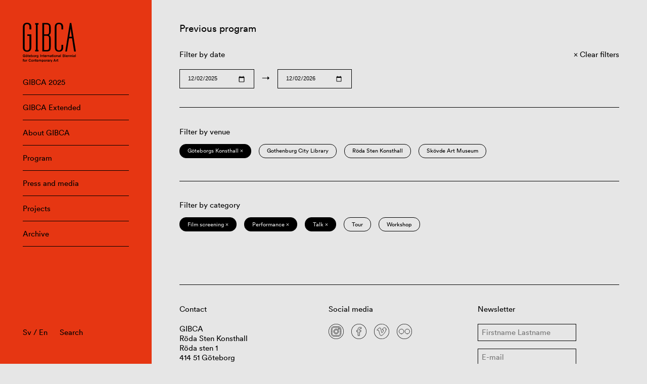

--- FILE ---
content_type: image/svg+xml
request_url: https://www.gibca.se/wordpress/wp-content/themes/gibca/assets/img/icons/facebook-6236d5ea77.svg
body_size: 312
content:
<svg id="Logo" xmlns="http://www.w3.org/2000/svg" viewBox="0 0 42 42"><defs><style>.cls-1{fill:none;stroke:#000;stroke-linecap:round;stroke-linejoin:round;}</style></defs><path class="cls-1" d="M27,13.34H24.8c-1.7,0-2,.8-2,2v2.6h4L26.29,22H22.78V32.47H18.57V22H15V17.93h3.53v-3c0-3.49,2.13-5.39,5.24-5.39A29.08,29.08,0,0,1,27,9.69Z"/><path d="M21,1A20,20,0,1,1,1,21,20,20,0,0,1,21,1m0-1A21,21,0,1,0,42,21,21,21,0,0,0,21,0Z"/></svg>

--- FILE ---
content_type: image/svg+xml
request_url: https://www.gibca.se/wordpress/wp-content/themes/gibca/assets/img/logo-49d36533b6.svg
body_size: 14344
content:
<?xml version="1.0" encoding="utf-8"?>
<!-- Generator: Adobe Illustrator 24.3.0, SVG Export Plug-In . SVG Version: 6.00 Build 0)  -->
<svg version="1.1" id="Lager_1" xmlns="http://www.w3.org/2000/svg" xmlns:xlink="http://www.w3.org/1999/xlink" x="0px" y="0px"
	 viewBox="0 0 640 474" style="enable-background:new 0 0 640 474;" xml:space="preserve">
<g>
	<path d="M51.9,347.7L51.9,347.7c16.6,0,29.6-4.4,38.3-13.6c8.7-9.2,12.9-22.8,12.9-40.2V141.5c0-0.8-0.3-1.5-0.8-2
		c-0.5-0.5-1.3-0.8-2.1-0.8H58.4c-0.8,0-1.5,0.3-2.1,0.8c-0.5,0.5-0.8,1.3-0.8,2v13.4c0,0.8,0.3,1.5,0.8,2.1
		c0.6,0.5,1.3,0.8,2.1,0.8h23.1v136.9c-0.4,25.8-9.4,36.4-29.6,36.7c-20.2-0.3-29.1-11-29.6-36.7V52.6c0.4-25.2,9.3-35.6,29.6-35.9
		C72.1,17,81,27.4,81.5,52.6v25c0,0.8,0.3,1.5,0.9,2.1c0.5,0.5,1.3,0.8,2,0.8h15.8c0.8,0,1.5-0.3,2.1-0.8c0.6-0.5,0.8-1.3,0.8-2.1
		V53.4c0-17.3-4.1-30.7-12.9-39.9C81.4,4.4,68.5,0,51.9,0C35.5,0,22.6,4.4,14,13.6C5.3,22.7,1.2,36.2,1.2,53.4v240.4
		c0,17.4,4.1,31,12.7,40.2C22.6,343.3,35.5,347.7,51.9,347.7z"/>
	<path d="M187.5,3.9h-35.3c-0.8,0-1.5,0.3-2,0.9c-0.5,0.5-0.8,1.3-0.8,2v12.9c0,0.8,0.3,1.5,0.8,2c0.5,0.5,1.3,0.9,2,0.9h6.8v302.7
		h-6.8c-0.8,0-1.5,0.3-2,0.9c-0.5,0.5-0.8,1.3-0.8,2v12.9c0,0.8,0.3,1.5,0.8,2.1c0.5,0.5,1.3,0.8,2,0.8h35.3c0.8,0,1.5-0.3,2-0.8
		c0.5-0.5,0.9-1.3,0.9-2v-12.9c0-0.8-0.3-1.5-0.9-2c-0.5-0.5-1.3-0.9-2-0.9h-7.3V22.7h7.3c0.8,0,1.5-0.3,2-0.9
		c0.5-0.5,0.9-1.3,0.9-2V6.9c0-0.8-0.3-1.5-0.9-2C189,4.3,188.3,3.9,187.5,3.9z"/>
	<path d="M239.3,344.4h46.8c20.4,0,34.9-4.1,43-13.5l0.1-0.2c5.9-8.2,8.4-21.9,8.4-41.3V188.8c0.2-19.8-7.1-34.1-21.2-41
		c14.1-7,21.4-21.1,21.2-40.4V52.7c0-16.1-4.2-28.7-13.1-37.2C315.8,7.1,302.8,3,286.1,3h-46.8c-0.8,0-1.5,0.3-2,0.9
		c-0.5,0.5-0.9,1.3-0.9,2v335.6c0,0.8,0.3,1.5,0.9,2.1C237.7,344.1,238.5,344.4,239.3,344.4z M257.9,20.1h24
		c15.2-0.1,24.8,2.9,29,7.4c3.7,3.6,6.2,12.5,6.2,26.4v51.8c0.1,14.5-2.5,23.5-6.1,26.7c-4.3,4.6-13.9,7.6-29.1,7.5h-24V20.1z
		 M257.9,156.2l24,0c15.2-0.1,24.8,2.9,29,7.4c3.7,3.6,6.2,12.3,6.2,26V294c0.1,14.2-2.5,23.1-6.1,26.3c-4.3,4.7-13.9,7.6-29.1,7.5
		h-24V156.2z"/>
	<path d="M487.8,268c0-0.8-0.3-1.5-0.9-2.1c-0.5-0.5-1.3-0.8-2-0.8h-15.8c-0.8,0-1.5,0.3-2,0.8c-0.5,0.5-0.9,1.3-0.9,2.1v26.7
		c-0.4,25.8-9.4,36.4-29.6,36.8c-20.2-0.4-29.1-11-29.6-36.8V52.6c0.4-25.2,9.4-35.6,29.6-35.9c20.2,0.3,29.1,10.7,29.6,35.9v25
		c0,0.8,0.3,1.5,0.9,2c0.5,0.5,1.3,0.9,2,0.9h15.8c0.8,0,1.5-0.3,2-0.9c0.5-0.5,0.9-1.3,0.9-2V53.4c0-17.2-4.1-30.7-12.9-39.9
		C466.2,4.4,453.2,0,436.7,0c-16.4,0-29.3,4.4-37.9,13.5c-8.7,9.2-12.7,22.6-12.7,39.9v240.4c0,17.4,4.1,31,12.7,40.2
		c8.6,9.2,21.5,13.7,37.8,13.7h0.2c16.5,0,29.5-4.4,38.3-13.6c8.7-9.2,12.9-22.8,12.9-40.2V268z"/>
	<path d="M640,341.3L586.2,5.7c-0.2-1.4-1.4-2.4-2.9-2.4h-13c-1.4,0-2.6,1-2.9,2.4l-53.8,335.6c-0.1,0.8,0.1,1.7,0.6,2.3
		c0.6,0.6,1.4,1,2.2,1h13.9c1.4,0,2.6-1,2.9-2.4l25.1-155.8h36.3l24.2,155.8c0.2,1.4,1.4,2.4,2.9,2.4h15.3c0.8,0,1.6-0.4,2.2-1
		C639.9,342.9,640.1,342.1,640,341.3z M561.2,167.7l15.6-97.5l15.2,97.5H561.2z"/>
	<path d="M158.2,392.5v-3.1h-5.1v21.8h5.1v-8.1c0-3.6,0-5.9,2.3-7.6c1.6-1.2,3.6-1.3,4.7-1.3v-5.4
		C160.3,388.8,158.9,391.4,158.2,392.5z"/>
	<rect x="598.5" y="389.4" width="5.2" height="21.8"/>
	<path d="M177.8,414.4c-3.2,0-4.1-1.4-4.5-2.7h-5.8c0.7,3.5,2.3,6.9,10,6.9c5.2,0,7.9-1.7,9.1-3.3c1.4-1.8,1.4-3.6,1.4-7.9v-17.9
		h-5.2v2.3c-0.6-0.8-2.3-2.9-6.2-2.9c-4,0-9.8,2.7-9.8,10.8c0,6.9,4.3,10.4,9.5,10.4c3.1,0,5.4-1.3,6.6-2.4c0,2.7,0,3.9-0.8,5
		C181.7,413.4,180.5,414.4,177.8,414.4z M177.7,405.2c-3.1,0-5.4-2-5.4-5.8c0-4.2,2.7-6,5.4-6c3.5,0,5.5,2.7,5.4,6.2
		C183,403.7,180.5,405.2,177.7,405.2z"/>
	<path d="M137.1,388.8c-6.5,0-11.1,4.8-11.1,11.5c0,6.7,4.5,11.7,11.4,11.7c6.6,0,11.1-4.8,11.1-11.7
		C148.4,393,143.2,388.8,137.1,388.8z M137.3,407.1c-3.2,0-5.9-2.5-5.9-7c0-4,2.4-6.6,5.6-6.6c3.7,0,5.8,3.1,5.9,6.7
		C143.1,403.8,141.1,407.1,137.3,407.1z"/>
	<rect x="598.5" y="380.7" width="5.2" height="5.3"/>
	<rect x="47.3" y="380.4" width="4.9" height="5.2"/>
	<path d="M16.3,384.8c5.2,0,6.9,4.4,7.5,6.1l5.5-2.2c-1.9-5.2-6.6-9.1-13-9.1c-8.5,0-14.9,6.8-14.9,16.5c0,8.3,5,15.9,14.5,15.9
		c2.6,0,5.7-0.7,8.4-3.4v2.6h4.9v-16.9h-13v5.1H24c-0.5,5.5-4.4,7.2-7.6,7.2c-5,0-8.7-3.9-8.7-10.7C7.7,389.9,10.5,384.8,16.3,384.8
		z"/>
	<rect x="38.5" y="380.4" width="4.9" height="5.2"/>
	<rect x="453.6" y="380.4" width="5.3" height="30.8"/>
	<path d="M585.4,388.8c-1.7,0-3.7,0.6-5,1.5c-0.9,0.6-1.4,1.3-1.7,1.7v-2.6h-5.3v21.8h5.3v-9.5c0-1.6,0-3.8,0.8-5.5
		c0.7-1.4,2.3-2.4,4-2.4c1.7,0,3.1,1,3.6,2.9c0.2,0.6,0.2,1.7,0.2,3.3v11.1h5.2v-12.9c0-2.8,0-5.2-1.4-7
		C590,389.9,587.9,388.8,585.4,388.8z"/>
	<path d="M105.6,409c1.1,1.3,3.1,2.9,6,2.9c5.2,0,9.9-4.5,9.9-11.7c0-7-4.6-11.5-9.6-11.5c-2.4,0-4.6,0.9-6.3,2.5v-10.8h-5.2v30.8
		h5.2V409z M110.7,393.5c2.8,0,5.6,2.3,5.4,6.6c-0.1,2.9-1.4,6.8-5.2,6.8c-0.4,0-4,0-5-4.2c-0.2-0.5-0.3-1.4-0.3-2.8
		C105.5,395.3,108.3,393.5,110.7,393.5z"/>
	<rect x="633.9" y="380.4" width="5.3" height="30.8"/>
	<path d="M627.9,396.1c0-2.4,0-4.4-2.6-6c-1.9-1.1-4.5-1.4-6.5-1.4c-1.4,0-6.6,0-8.7,3.8c-0.7,1.3-0.8,2.2-0.9,3.3l5.4,0.3
		c0-0.6,0-1.2,0.5-1.9c0.5-0.7,1.7-1.4,3.9-1.4c3.6,0,3.7,2.2,3.7,3.3c-1.9,0.6-2.3,0.7-6.8,1.6c-2.1,0.4-5.5,1.1-7,4.2
		c-0.4,0.9-0.7,1.9-0.7,3c0,3.8,3,6.8,7.9,6.8c3,0,5.3-1.3,6.5-2.2c0,0.3,0.1,1.2,0.1,1.7h6.2c-1-1.3-1-1.9-1-3.5V396.1z
		 M622.6,402.8c0,0.7,0,1.3-0.3,2c-0.6,1.3-2.4,2.5-5.1,2.5c-2.1,0-3.5-0.9-3.5-2.6c0-2.3,2.5-2.8,4.4-3c2.4-0.4,3.5-0.8,4.6-1.3
		V402.8z"/>
	<path d="M71.8,406.7c-0.7,0.2-1.4,0.3-2.2,0.3c-2.5,0-2.5-1.2-2.5-3.9v-9.9h4.7v-3.8h-4.7v-7.7h-5.2v7.7h-3.2v3.8h3.2v11.1
		c0,2.2,0,3.6,0.3,4.5c1,2.7,4.7,2.7,5.8,2.7c1.2,0,2.2-0.1,3.8-0.4V406.7z"/>
	<path d="M45.3,388.8c-6.5,0-11.1,4.8-11.1,11.5c0,6.7,4.5,11.7,11.4,11.7c6.6,0,11.1-4.8,11.1-11.7C56.5,393,51.4,388.8,45.3,388.8
		z M45.5,407.1c-3.1,0-5.9-2.5-5.9-7c0-4,2.4-6.6,5.6-6.6c3.7,0,5.8,3.1,5.9,6.7C51.2,403.8,49.3,407.1,45.5,407.1z"/>
	<path d="M329.2,392.5c-0.7,1.3-0.8,2.2-0.9,3.3l5.4,0.3c0-0.6,0-1.2,0.5-1.9c0.5-0.7,1.7-1.4,3.9-1.4c3.6,0,3.7,2.2,3.7,3.3
		c-1.9,0.6-2.3,0.7-6.8,1.6c-2.1,0.4-5.5,1.1-7,4.2c-0.4,0.9-0.7,1.9-0.7,3c0,3.8,3,6.8,7.9,6.8c3,0,5.3-1.3,6.5-2.2
		c0,0.3,0.1,1.2,0.1,1.7h6.2c-1-1.3-1-1.9-1-3.5v-11.6c0-2.4,0-4.4-2.6-6c-1.9-1.1-4.5-1.4-6.5-1.4
		C336.5,388.8,331.3,388.8,329.2,392.5z M341.8,402.8c0,0.7,0,1.3-0.3,2c-0.6,1.3-2.4,2.5-5.1,2.5c-2.1,0-3.5-0.9-3.5-2.6
		c0-2.3,2.5-2.8,4.4-3c2.4-0.4,3.5-0.8,4.6-1.3V402.8z"/>
	<rect x="367.2" y="389.4" width="5.2" height="21.8"/>
	<path d="M93.6,392.9c-0.4-0.7-2.8-4.1-8.6-4.1c-6.2,0-10.9,4.1-10.9,11.5c0,8,5.5,11.7,11.2,11.7c4.5,0,8-1.9,10.7-5.5l-4.5-2.6
		c-0.7,0.9-2.1,3-5.7,3c-3.5,0-5.6-2-6.2-5.4h16.2C95.8,399.2,95.4,395.4,93.6,392.9z M79.8,397.5c0.6-3,2.5-4.6,5.3-4.6
		c2.3,0,4.4,1.2,4.9,4.6H79.8z"/>
	<path d="M500.3,394.4c1.7-0.3,2.9-1,3.8-2.2c0.9-1.2,1.3-2.8,1.3-4.2c0-3.4-2.3-6.1-5.4-7c-1.5-0.4-2.6-0.5-6.7-0.5h-11v30.8h12.1
		c3.5,0,5,0,7-0.7c3.7-1.3,5.5-4.5,5.5-8C506.9,397.7,503.7,395,500.3,394.4z M488,385.1h3.6c4.2,0,4.8,0.1,6,0.8
		c1.2,0.7,1.8,1.9,1.8,3.1c0,1.4-0.8,2.6-2.1,3.2c-1,0.6-2.5,0.6-3.9,0.6c-0.7,0-1.9,0-3.5,0h-2V385.1z M499.5,405.2
		c-1.5,1.1-2.4,1.1-5.8,1.1H488v-9.1l5.7,0c2,0,5.2,0,6.6,2.5c0.4,0.8,0.6,1.6,0.6,2.3C500.9,403.5,500.3,404.7,499.5,405.2z"/>
	<path d="M358.9,381.7h-5.2v7.7h-3.2v3.8h3.2v11.1c0,2.2,0,3.6,0.3,4.5c1,2.7,4.7,2.7,5.8,2.7c1.2,0,2.2-0.1,3.8-0.4v-4.4
		c-0.7,0.2-1.4,0.3-2.2,0.3c-2.5,0-2.5-1.2-2.5-3.9v-9.9h4.7v-3.8h-4.7V381.7z"/>
	<path d="M237.6,396.8c0.2,0.6,0.2,1.7,0.2,3.3v11.1h5.2v-12.9c0-2.8,0-5.2-1.4-7c-1.1-1.5-3.2-2.6-5.7-2.6c-1.7,0-3.7,0.6-5,1.5
		c-0.9,0.6-1.4,1.3-1.7,1.7v-2.6h-5.3v21.8h5.3v-9.5c0-1.6,0-3.8,0.8-5.5c0.7-1.4,2.3-2.4,4-2.4
		C235.7,393.9,237.2,394.9,237.6,396.8z"/>
	<path d="M447.5,396.1c0-2.4,0-4.4-2.6-6c-1.9-1.1-4.5-1.4-6.6-1.4c-1.4,0-6.6,0-8.7,3.8c-0.7,1.3-0.8,2.2-0.9,3.3l5.4,0.3
		c0-0.6,0-1.2,0.5-1.9c0.5-0.7,1.7-1.4,3.9-1.4c3.6,0,3.7,2.2,3.7,3.3c-1.9,0.6-2.3,0.7-6.8,1.6c-2.1,0.4-5.5,1.1-7,4.2
		c-0.4,0.9-0.7,1.9-0.7,3c0,3.8,3,6.8,7.9,6.8c3,0,5.3-1.3,6.5-2.2c0,0.3,0.1,1.2,0.1,1.7h6.2c-1-1.3-1-1.9-1-3.5V396.1z
		 M442.3,402.8c0,0.7,0,1.3-0.3,2c-0.6,1.3-2.4,2.5-5.1,2.5c-2.1,0-3.5-0.9-3.5-2.6c0-2.3,2.5-2.8,4.4-3c2.4-0.4,3.5-0.8,4.6-1.3
		V402.8z"/>
	<rect x="367.2" y="380.7" width="5.2" height="5.3"/>
	<rect x="512.1" y="389.4" width="5.2" height="21.8"/>
	<path d="M418.1,396.8c0.2,0.6,0.2,1.7,0.2,3.3v11.1h5.2v-12.9c0-2.8,0-5.2-1.4-7c-1.1-1.5-3.2-2.6-5.7-2.6c-1.7,0-3.7,0.6-5,1.5
		c-0.9,0.6-1.4,1.3-1.7,1.7v-2.6h-5.3v21.8h5.3v-9.5c0-1.6,0-3.8,0.8-5.5c0.7-1.4,2.3-2.4,4-2.4
		C416.3,393.9,417.7,394.9,418.1,396.8z"/>
	<path d="M388.4,388.8c-6.5,0-11.1,4.8-11.1,11.5c0,6.7,4.5,11.7,11.4,11.7c6.6,0,11.1-4.8,11.1-11.7
		C399.7,393,394.5,388.8,388.4,388.8z M388.6,407.1c-3.1,0-5.9-2.5-5.9-7c0-4,2.4-6.6,5.6-6.6c3.7,0,5.8,3.1,5.9,6.7
		C394.4,403.8,392.4,407.1,388.6,407.1z"/>
	<path d="M279.2,403.8c-0.7,0.9-2.1,3-5.7,3c-3.4,0-5.6-2-6.2-5.4h16.2c0-2.2-0.4-6-2.2-8.5c-0.4-0.7-2.8-4.1-8.6-4.1
		c-6.2,0-10.9,4.1-10.9,11.5c0,8,5.5,11.7,11.2,11.7c4.5,0,8-1.9,10.7-5.5L279.2,403.8z M272.8,392.9c2.3,0,4.4,1.2,4.9,4.6h-10.2
		C268.1,394.6,270,392.9,272.8,392.9z"/>
	<rect x="211.5" y="380.4" width="5.7" height="30.8"/>
	<path d="M533.9,406.8c-3.4,0-5.6-2-6.2-5.4h16.2c0-2.2-0.4-6-2.2-8.5c-0.4-0.7-2.8-4.1-8.6-4.1c-6.2,0-10.9,4.1-10.9,11.5
		c0,8,5.5,11.7,11.2,11.7c4.5,0,8-1.9,10.7-5.5l-4.5-2.6C538.9,404.7,537.5,406.8,533.9,406.8z M533.2,392.9c2.3,0,4.4,1.2,4.9,4.6
		h-10.2C528.5,394.6,530.4,392.9,533.2,392.9z"/>
	<path d="M288,389.4v21.8h5.1v-8.1c0-3.6,0-5.9,2.3-7.6c1.6-1.2,3.6-1.3,4.7-1.3v-5.4c-4.9-0.1-6.3,2.4-7,3.6v-3.1H288z"/>
	<path d="M259.4,406.7c-0.7,0.2-1.4,0.3-2.2,0.3c-2.5,0-2.5-1.2-2.5-3.9v-9.9h4.7v-3.8h-4.7v-7.7h-5.2v7.7h-3.2v3.8h3.2v11.1
		c0,2.2,0,3.6,0.3,4.5c1,2.7,4.7,2.7,5.8,2.7c1.2,0,2.2-0.1,3.8-0.4V406.7z"/>
	<path d="M560.4,388.8c-1.7,0-3.7,0.6-5,1.5c-0.9,0.6-1.4,1.3-1.7,1.7v-2.6h-5.3v21.8h5.3v-9.5c0-1.6,0-3.8,0.8-5.5
		c0.7-1.4,2.3-2.4,4-2.4c1.7,0,3.1,1,3.6,2.9c0.2,0.6,0.2,1.7,0.2,3.3v11.1h5.2v-12.9c0-2.8,0-5.2-1.4-7
		C565,389.9,562.9,388.8,560.4,388.8z"/>
	<rect x="512.1" y="380.7" width="5.2" height="5.3"/>
	<path d="M315.9,388.8c-1.7,0-3.7,0.6-5,1.5c-0.9,0.6-1.4,1.3-1.7,1.7v-2.6h-5.3v21.8h5.3v-9.5c0-1.6,0-3.8,0.8-5.5
		c0.7-1.4,2.3-2.4,4-2.4c1.7,0,3.1,1,3.6,2.9c0.2,0.6,0.2,1.7,0.2,3.3v11.1h5.2v-12.9c0-2.8,0-5.2-1.4-7
		C320.6,389.9,318.4,388.8,315.9,388.8z"/>
	<path d="M3.3,441.9v2.5H0v3.8h3.3v18.1h5.2v-18.1h4.8v-3.8H8.5v-1.8c0-0.7,0.2-1.3,0.3-1.6c0.5-0.8,1.4-1.1,2.8-1.1
		c0.7,0,1.2,0,1.7,0.1v-4.5c-1-0.1-1.9-0.2-3-0.2C3.2,435.4,3.2,438.8,3.3,441.9z"/>
	<path d="M26.6,443.8c-6.5,0-11.1,4.8-11.1,11.5c0,6.7,4.5,11.7,11.4,11.7c6.6,0,11.1-4.9,11.1-11.7C37.9,448,32.7,443.8,26.6,443.8
		z M26.8,462.1c-3.1,0-5.9-2.5-5.9-7c0-4,2.4-6.6,5.6-6.6c3.7,0,5.8,3.1,5.9,6.7C32.5,458.8,30.6,462.1,26.8,462.1z"/>
	<path d="M47.7,447.5v-3.1h-5.1v21.8h5.1v-8.1c0-3.6,0-5.9,2.3-7.6c1.6-1.2,3.6-1.3,4.7-1.3v-5.4C49.8,443.8,48.3,446.4,47.7,447.5z
		"/>
	<path d="M92.1,458.6c-1.3,1.6-3,3-5.9,3c-4.8,0-8.6-3.9-8.6-10.9c0-6.6,3.5-10.7,8.5-10.7c3.2,0,4.9,1.7,5.5,2.7
		c0.8,1.2,1,2.5,1.1,3.1l5.8-1.5c-0.7-2.1-3-9.5-12.6-9.5c-7.9,0-14.6,5.6-14.6,16.1c0,10.3,6.2,16.3,14.4,16.3
		c5,0,8.5-2.2,10.7-4.8c1.5-1.8,2.3-3.6,2.7-4.6l-5.4-2.3C93.5,456.1,93.1,457.2,92.1,458.6z"/>
	<path d="M112.9,443.8c-6.5,0-11.1,4.8-11.1,11.5c0,6.7,4.5,11.7,11.4,11.7c6.6,0,11.1-4.9,11.1-11.7
		C124.2,448,119,443.8,112.9,443.8z M113.1,462.1c-3.1,0-5.9-2.5-5.9-7c0-4,2.4-6.6,5.6-6.6c3.7,0,5.8,3.1,5.9,6.7
		C118.8,458.8,116.9,462.1,113.1,462.1z"/>
	<path d="M140.9,443.8c-1.7,0-3.7,0.6-5,1.5c-0.9,0.6-1.4,1.3-1.7,1.7v-2.6h-5.3v21.8h5.3v-9.5c0-1.6,0-3.8,0.8-5.5
		c0.7-1.4,2.3-2.4,4-2.4c1.7,0,3.1,1,3.6,2.9c0.2,0.6,0.2,1.7,0.2,3.3v11.1h5.2v-12.8c0-2.8,0-5.2-1.4-7
		C145.5,444.9,143.4,443.8,140.9,443.8z"/>
	<path d="M159.7,436.7h-5.2v7.7h-3.2v3.8h3.2v11.1c0,2.2,0,3.6,0.3,4.5c1,2.7,4.7,2.7,5.8,2.7c1.2,0,2.2-0.1,3.8-0.3v-4.4
		c-0.7,0.2-1.4,0.3-2.2,0.3c-2.5,0-2.5-1.2-2.5-3.9v-9.9h4.7v-3.8h-4.7V436.7z"/>
	<path d="M178.5,461.8c-3.4,0-5.6-2-6.2-5.4h16.2c0-2.2-0.4-6-2.2-8.5c-0.4-0.7-2.8-4.1-8.6-4.1c-6.2,0-10.9,4.2-10.9,11.5
		c0,8,5.5,11.7,11.2,11.7c4.5,0,8-1.9,10.7-5.6l-4.5-2.6C183.5,459.7,182.1,461.8,178.5,461.8z M177.8,448c2.3,0,4.4,1.2,4.9,4.6
		h-10.2C173.1,449.6,175,448,177.8,448z"/>
	<path d="M218.2,443.8c-3.8,0-6.1,2.1-7,3.4c-1.4-2.6-4-3.4-6.1-3.4c-2.1,0-5.2,0.9-6.9,3.1v-2.4H193v21.8h5.2v-9.1
		c0-2.1,0-4.2,1-5.9c0.9-1.6,2.4-2.5,4-2.5c1.8,0,3,1.1,3.4,2.6c0.2,0.7,0.2,1.2,0.2,2.8v12.2h5.2V456c0-1.9,0.1-3.6,1.1-5.2
		c0.7-1.1,2.1-2.1,3.7-2.1c4,0,3.7,3.5,3.7,5.5v12.1h5.2v-13.8c0-2.3,0-4.6-1.7-6.5C222.4,444.4,220.3,443.8,218.2,443.8z"/>
	<path d="M242.9,443.8c-3.4,0-5.2,1.8-6,2.7v-2h-5.2v29h5.2v-8.9c1.1,1,3,2.4,6,2.4c5.9,0,9.9-4.9,9.9-11.4
		C252.8,449.5,249.3,443.8,242.9,443.8z M242.2,462c-2.9,0-5.4-2.3-5.3-6.8c0.1-4.7,2.8-6.4,5.2-6.4c1.6,0,5.4,1.1,5.4,6.5
		C247.5,460.2,244.7,462,242.2,462z"/>
	<path d="M267.5,443.8c-6.5,0-11.1,4.8-11.1,11.5c0,6.7,4.5,11.7,11.4,11.7c6.6,0,11.1-4.9,11.1-11.7
		C278.7,448,273.5,443.8,267.5,443.8z M267.7,462.1c-3.1,0-5.9-2.5-5.9-7c0-4,2.4-6.6,5.6-6.6c3.7,0,5.8,3.1,5.9,6.7
		C273.4,458.8,271.5,462.1,267.7,462.1z"/>
	<path d="M288.5,447.5v-3.1h-5.1v21.8h5.1v-8.1c0-3.6,0-5.9,2.3-7.6c1.6-1.2,3.6-1.3,4.7-1.3v-5.4
		C290.6,443.8,289.2,446.4,288.5,447.5z"/>
	<path d="M317.4,451.2c0-2.4,0-4.4-2.6-6c-1.9-1.1-4.5-1.4-6.6-1.4c-1.4,0-6.6,0-8.7,3.8c-0.7,1.3-0.8,2.2-0.9,3.3l5.4,0.3
		c0-0.6,0-1.2,0.5-1.9c0.5-0.7,1.7-1.4,3.9-1.4c3.6,0,3.7,2.2,3.7,3.3c-1.9,0.6-2.3,0.7-6.8,1.6c-2.1,0.4-5.5,1.1-7,4.2
		c-0.4,0.9-0.7,1.9-0.7,3c0,3.8,3,6.8,7.9,6.8c3,0,5.3-1.3,6.5-2.2c0,0.3,0.1,1.2,0.1,1.7h6.2c-1-1.3-1-1.9-1-3.5V451.2z
		 M312.2,457.8c0,0.7,0,1.3-0.3,2c-0.6,1.3-2.4,2.5-5.1,2.5c-2.1,0-3.5-0.9-3.5-2.6c0-2.3,2.5-2.8,4.4-3c2.4-0.4,3.5-0.8,4.6-1.3
		V457.8z"/>
	<path d="M328.5,447.5v-3.1h-5.1v21.8h5.1v-8.1c0-3.6,0-5.9,2.3-7.6c1.6-1.2,3.6-1.3,4.7-1.3v-5.4
		C330.6,443.8,329.2,446.4,328.5,447.5z"/>
	<path d="M347.6,460.7l-4.9-16.3h-5.6l7.9,22.3c0,0.4-0.6,1.4-1.2,1.8c-0.8,0.6-2,0.6-2.4,0.6c-0.5,0-0.9,0-1.4-0.1v4.6
		c0.6,0.1,1.4,0.3,3.1,0.3c4.1,0,5.7-1.6,7.2-6.2l1.2-4.1l5.6-19h-5.4L347.6,460.7z"/>
	<path d="M380.9,435.4l-10.4,30.8h6.2l1.8-6h11.6l1.8,6h6.2l-10.5-30.8H380.9z M380,455.2l4.3-14.2l4.2,14.2H380z"/>
	<path d="M406.7,447.5v-3.1h-5.1v21.8h5.1v-8.1c0-3.6,0-5.9,2.3-7.6c1.6-1.2,3.6-1.3,4.7-1.3v-5.4
		C408.8,443.8,407.4,446.4,406.7,447.5z"/>
	<path d="M423.4,436.7h-5.2v7.7h-3.2v3.8h3.2v11.1c0,2.2,0,3.6,0.4,4.5c1,2.7,4.7,2.7,5.8,2.7c1.2,0,2.2-0.1,3.8-0.3v-4.4
		c-0.7,0.2-1.4,0.3-2.2,0.3c-2.5,0-2.5-1.2-2.5-3.9v-9.9h4.7v-3.8h-4.7V436.7z"/>
</g>
</svg>
